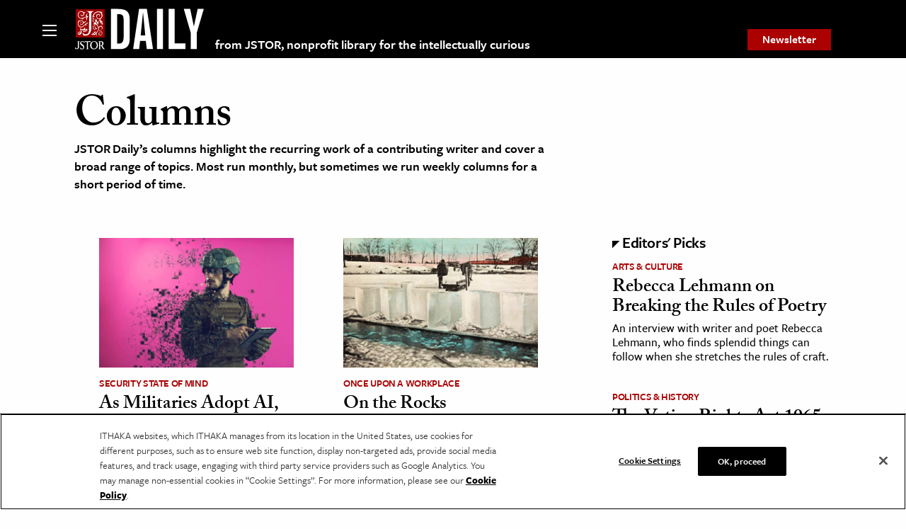

--- FILE ---
content_type: text/html; charset=utf-8
request_url: https://www.google.com/recaptcha/api2/anchor?ar=1&k=6Lfm4tgrAAAAADiGWR9xu848P_5K6B55HHfQmRy_&co=aHR0cHM6Ly9kYWlseS5qc3Rvci5vcmc6NDQz&hl=en&v=N67nZn4AqZkNcbeMu4prBgzg&size=invisible&anchor-ms=20000&execute-ms=30000&cb=c8pezmtqp7j7
body_size: 48852
content:
<!DOCTYPE HTML><html dir="ltr" lang="en"><head><meta http-equiv="Content-Type" content="text/html; charset=UTF-8">
<meta http-equiv="X-UA-Compatible" content="IE=edge">
<title>reCAPTCHA</title>
<style type="text/css">
/* cyrillic-ext */
@font-face {
  font-family: 'Roboto';
  font-style: normal;
  font-weight: 400;
  font-stretch: 100%;
  src: url(//fonts.gstatic.com/s/roboto/v48/KFO7CnqEu92Fr1ME7kSn66aGLdTylUAMa3GUBHMdazTgWw.woff2) format('woff2');
  unicode-range: U+0460-052F, U+1C80-1C8A, U+20B4, U+2DE0-2DFF, U+A640-A69F, U+FE2E-FE2F;
}
/* cyrillic */
@font-face {
  font-family: 'Roboto';
  font-style: normal;
  font-weight: 400;
  font-stretch: 100%;
  src: url(//fonts.gstatic.com/s/roboto/v48/KFO7CnqEu92Fr1ME7kSn66aGLdTylUAMa3iUBHMdazTgWw.woff2) format('woff2');
  unicode-range: U+0301, U+0400-045F, U+0490-0491, U+04B0-04B1, U+2116;
}
/* greek-ext */
@font-face {
  font-family: 'Roboto';
  font-style: normal;
  font-weight: 400;
  font-stretch: 100%;
  src: url(//fonts.gstatic.com/s/roboto/v48/KFO7CnqEu92Fr1ME7kSn66aGLdTylUAMa3CUBHMdazTgWw.woff2) format('woff2');
  unicode-range: U+1F00-1FFF;
}
/* greek */
@font-face {
  font-family: 'Roboto';
  font-style: normal;
  font-weight: 400;
  font-stretch: 100%;
  src: url(//fonts.gstatic.com/s/roboto/v48/KFO7CnqEu92Fr1ME7kSn66aGLdTylUAMa3-UBHMdazTgWw.woff2) format('woff2');
  unicode-range: U+0370-0377, U+037A-037F, U+0384-038A, U+038C, U+038E-03A1, U+03A3-03FF;
}
/* math */
@font-face {
  font-family: 'Roboto';
  font-style: normal;
  font-weight: 400;
  font-stretch: 100%;
  src: url(//fonts.gstatic.com/s/roboto/v48/KFO7CnqEu92Fr1ME7kSn66aGLdTylUAMawCUBHMdazTgWw.woff2) format('woff2');
  unicode-range: U+0302-0303, U+0305, U+0307-0308, U+0310, U+0312, U+0315, U+031A, U+0326-0327, U+032C, U+032F-0330, U+0332-0333, U+0338, U+033A, U+0346, U+034D, U+0391-03A1, U+03A3-03A9, U+03B1-03C9, U+03D1, U+03D5-03D6, U+03F0-03F1, U+03F4-03F5, U+2016-2017, U+2034-2038, U+203C, U+2040, U+2043, U+2047, U+2050, U+2057, U+205F, U+2070-2071, U+2074-208E, U+2090-209C, U+20D0-20DC, U+20E1, U+20E5-20EF, U+2100-2112, U+2114-2115, U+2117-2121, U+2123-214F, U+2190, U+2192, U+2194-21AE, U+21B0-21E5, U+21F1-21F2, U+21F4-2211, U+2213-2214, U+2216-22FF, U+2308-230B, U+2310, U+2319, U+231C-2321, U+2336-237A, U+237C, U+2395, U+239B-23B7, U+23D0, U+23DC-23E1, U+2474-2475, U+25AF, U+25B3, U+25B7, U+25BD, U+25C1, U+25CA, U+25CC, U+25FB, U+266D-266F, U+27C0-27FF, U+2900-2AFF, U+2B0E-2B11, U+2B30-2B4C, U+2BFE, U+3030, U+FF5B, U+FF5D, U+1D400-1D7FF, U+1EE00-1EEFF;
}
/* symbols */
@font-face {
  font-family: 'Roboto';
  font-style: normal;
  font-weight: 400;
  font-stretch: 100%;
  src: url(//fonts.gstatic.com/s/roboto/v48/KFO7CnqEu92Fr1ME7kSn66aGLdTylUAMaxKUBHMdazTgWw.woff2) format('woff2');
  unicode-range: U+0001-000C, U+000E-001F, U+007F-009F, U+20DD-20E0, U+20E2-20E4, U+2150-218F, U+2190, U+2192, U+2194-2199, U+21AF, U+21E6-21F0, U+21F3, U+2218-2219, U+2299, U+22C4-22C6, U+2300-243F, U+2440-244A, U+2460-24FF, U+25A0-27BF, U+2800-28FF, U+2921-2922, U+2981, U+29BF, U+29EB, U+2B00-2BFF, U+4DC0-4DFF, U+FFF9-FFFB, U+10140-1018E, U+10190-1019C, U+101A0, U+101D0-101FD, U+102E0-102FB, U+10E60-10E7E, U+1D2C0-1D2D3, U+1D2E0-1D37F, U+1F000-1F0FF, U+1F100-1F1AD, U+1F1E6-1F1FF, U+1F30D-1F30F, U+1F315, U+1F31C, U+1F31E, U+1F320-1F32C, U+1F336, U+1F378, U+1F37D, U+1F382, U+1F393-1F39F, U+1F3A7-1F3A8, U+1F3AC-1F3AF, U+1F3C2, U+1F3C4-1F3C6, U+1F3CA-1F3CE, U+1F3D4-1F3E0, U+1F3ED, U+1F3F1-1F3F3, U+1F3F5-1F3F7, U+1F408, U+1F415, U+1F41F, U+1F426, U+1F43F, U+1F441-1F442, U+1F444, U+1F446-1F449, U+1F44C-1F44E, U+1F453, U+1F46A, U+1F47D, U+1F4A3, U+1F4B0, U+1F4B3, U+1F4B9, U+1F4BB, U+1F4BF, U+1F4C8-1F4CB, U+1F4D6, U+1F4DA, U+1F4DF, U+1F4E3-1F4E6, U+1F4EA-1F4ED, U+1F4F7, U+1F4F9-1F4FB, U+1F4FD-1F4FE, U+1F503, U+1F507-1F50B, U+1F50D, U+1F512-1F513, U+1F53E-1F54A, U+1F54F-1F5FA, U+1F610, U+1F650-1F67F, U+1F687, U+1F68D, U+1F691, U+1F694, U+1F698, U+1F6AD, U+1F6B2, U+1F6B9-1F6BA, U+1F6BC, U+1F6C6-1F6CF, U+1F6D3-1F6D7, U+1F6E0-1F6EA, U+1F6F0-1F6F3, U+1F6F7-1F6FC, U+1F700-1F7FF, U+1F800-1F80B, U+1F810-1F847, U+1F850-1F859, U+1F860-1F887, U+1F890-1F8AD, U+1F8B0-1F8BB, U+1F8C0-1F8C1, U+1F900-1F90B, U+1F93B, U+1F946, U+1F984, U+1F996, U+1F9E9, U+1FA00-1FA6F, U+1FA70-1FA7C, U+1FA80-1FA89, U+1FA8F-1FAC6, U+1FACE-1FADC, U+1FADF-1FAE9, U+1FAF0-1FAF8, U+1FB00-1FBFF;
}
/* vietnamese */
@font-face {
  font-family: 'Roboto';
  font-style: normal;
  font-weight: 400;
  font-stretch: 100%;
  src: url(//fonts.gstatic.com/s/roboto/v48/KFO7CnqEu92Fr1ME7kSn66aGLdTylUAMa3OUBHMdazTgWw.woff2) format('woff2');
  unicode-range: U+0102-0103, U+0110-0111, U+0128-0129, U+0168-0169, U+01A0-01A1, U+01AF-01B0, U+0300-0301, U+0303-0304, U+0308-0309, U+0323, U+0329, U+1EA0-1EF9, U+20AB;
}
/* latin-ext */
@font-face {
  font-family: 'Roboto';
  font-style: normal;
  font-weight: 400;
  font-stretch: 100%;
  src: url(//fonts.gstatic.com/s/roboto/v48/KFO7CnqEu92Fr1ME7kSn66aGLdTylUAMa3KUBHMdazTgWw.woff2) format('woff2');
  unicode-range: U+0100-02BA, U+02BD-02C5, U+02C7-02CC, U+02CE-02D7, U+02DD-02FF, U+0304, U+0308, U+0329, U+1D00-1DBF, U+1E00-1E9F, U+1EF2-1EFF, U+2020, U+20A0-20AB, U+20AD-20C0, U+2113, U+2C60-2C7F, U+A720-A7FF;
}
/* latin */
@font-face {
  font-family: 'Roboto';
  font-style: normal;
  font-weight: 400;
  font-stretch: 100%;
  src: url(//fonts.gstatic.com/s/roboto/v48/KFO7CnqEu92Fr1ME7kSn66aGLdTylUAMa3yUBHMdazQ.woff2) format('woff2');
  unicode-range: U+0000-00FF, U+0131, U+0152-0153, U+02BB-02BC, U+02C6, U+02DA, U+02DC, U+0304, U+0308, U+0329, U+2000-206F, U+20AC, U+2122, U+2191, U+2193, U+2212, U+2215, U+FEFF, U+FFFD;
}
/* cyrillic-ext */
@font-face {
  font-family: 'Roboto';
  font-style: normal;
  font-weight: 500;
  font-stretch: 100%;
  src: url(//fonts.gstatic.com/s/roboto/v48/KFO7CnqEu92Fr1ME7kSn66aGLdTylUAMa3GUBHMdazTgWw.woff2) format('woff2');
  unicode-range: U+0460-052F, U+1C80-1C8A, U+20B4, U+2DE0-2DFF, U+A640-A69F, U+FE2E-FE2F;
}
/* cyrillic */
@font-face {
  font-family: 'Roboto';
  font-style: normal;
  font-weight: 500;
  font-stretch: 100%;
  src: url(//fonts.gstatic.com/s/roboto/v48/KFO7CnqEu92Fr1ME7kSn66aGLdTylUAMa3iUBHMdazTgWw.woff2) format('woff2');
  unicode-range: U+0301, U+0400-045F, U+0490-0491, U+04B0-04B1, U+2116;
}
/* greek-ext */
@font-face {
  font-family: 'Roboto';
  font-style: normal;
  font-weight: 500;
  font-stretch: 100%;
  src: url(//fonts.gstatic.com/s/roboto/v48/KFO7CnqEu92Fr1ME7kSn66aGLdTylUAMa3CUBHMdazTgWw.woff2) format('woff2');
  unicode-range: U+1F00-1FFF;
}
/* greek */
@font-face {
  font-family: 'Roboto';
  font-style: normal;
  font-weight: 500;
  font-stretch: 100%;
  src: url(//fonts.gstatic.com/s/roboto/v48/KFO7CnqEu92Fr1ME7kSn66aGLdTylUAMa3-UBHMdazTgWw.woff2) format('woff2');
  unicode-range: U+0370-0377, U+037A-037F, U+0384-038A, U+038C, U+038E-03A1, U+03A3-03FF;
}
/* math */
@font-face {
  font-family: 'Roboto';
  font-style: normal;
  font-weight: 500;
  font-stretch: 100%;
  src: url(//fonts.gstatic.com/s/roboto/v48/KFO7CnqEu92Fr1ME7kSn66aGLdTylUAMawCUBHMdazTgWw.woff2) format('woff2');
  unicode-range: U+0302-0303, U+0305, U+0307-0308, U+0310, U+0312, U+0315, U+031A, U+0326-0327, U+032C, U+032F-0330, U+0332-0333, U+0338, U+033A, U+0346, U+034D, U+0391-03A1, U+03A3-03A9, U+03B1-03C9, U+03D1, U+03D5-03D6, U+03F0-03F1, U+03F4-03F5, U+2016-2017, U+2034-2038, U+203C, U+2040, U+2043, U+2047, U+2050, U+2057, U+205F, U+2070-2071, U+2074-208E, U+2090-209C, U+20D0-20DC, U+20E1, U+20E5-20EF, U+2100-2112, U+2114-2115, U+2117-2121, U+2123-214F, U+2190, U+2192, U+2194-21AE, U+21B0-21E5, U+21F1-21F2, U+21F4-2211, U+2213-2214, U+2216-22FF, U+2308-230B, U+2310, U+2319, U+231C-2321, U+2336-237A, U+237C, U+2395, U+239B-23B7, U+23D0, U+23DC-23E1, U+2474-2475, U+25AF, U+25B3, U+25B7, U+25BD, U+25C1, U+25CA, U+25CC, U+25FB, U+266D-266F, U+27C0-27FF, U+2900-2AFF, U+2B0E-2B11, U+2B30-2B4C, U+2BFE, U+3030, U+FF5B, U+FF5D, U+1D400-1D7FF, U+1EE00-1EEFF;
}
/* symbols */
@font-face {
  font-family: 'Roboto';
  font-style: normal;
  font-weight: 500;
  font-stretch: 100%;
  src: url(//fonts.gstatic.com/s/roboto/v48/KFO7CnqEu92Fr1ME7kSn66aGLdTylUAMaxKUBHMdazTgWw.woff2) format('woff2');
  unicode-range: U+0001-000C, U+000E-001F, U+007F-009F, U+20DD-20E0, U+20E2-20E4, U+2150-218F, U+2190, U+2192, U+2194-2199, U+21AF, U+21E6-21F0, U+21F3, U+2218-2219, U+2299, U+22C4-22C6, U+2300-243F, U+2440-244A, U+2460-24FF, U+25A0-27BF, U+2800-28FF, U+2921-2922, U+2981, U+29BF, U+29EB, U+2B00-2BFF, U+4DC0-4DFF, U+FFF9-FFFB, U+10140-1018E, U+10190-1019C, U+101A0, U+101D0-101FD, U+102E0-102FB, U+10E60-10E7E, U+1D2C0-1D2D3, U+1D2E0-1D37F, U+1F000-1F0FF, U+1F100-1F1AD, U+1F1E6-1F1FF, U+1F30D-1F30F, U+1F315, U+1F31C, U+1F31E, U+1F320-1F32C, U+1F336, U+1F378, U+1F37D, U+1F382, U+1F393-1F39F, U+1F3A7-1F3A8, U+1F3AC-1F3AF, U+1F3C2, U+1F3C4-1F3C6, U+1F3CA-1F3CE, U+1F3D4-1F3E0, U+1F3ED, U+1F3F1-1F3F3, U+1F3F5-1F3F7, U+1F408, U+1F415, U+1F41F, U+1F426, U+1F43F, U+1F441-1F442, U+1F444, U+1F446-1F449, U+1F44C-1F44E, U+1F453, U+1F46A, U+1F47D, U+1F4A3, U+1F4B0, U+1F4B3, U+1F4B9, U+1F4BB, U+1F4BF, U+1F4C8-1F4CB, U+1F4D6, U+1F4DA, U+1F4DF, U+1F4E3-1F4E6, U+1F4EA-1F4ED, U+1F4F7, U+1F4F9-1F4FB, U+1F4FD-1F4FE, U+1F503, U+1F507-1F50B, U+1F50D, U+1F512-1F513, U+1F53E-1F54A, U+1F54F-1F5FA, U+1F610, U+1F650-1F67F, U+1F687, U+1F68D, U+1F691, U+1F694, U+1F698, U+1F6AD, U+1F6B2, U+1F6B9-1F6BA, U+1F6BC, U+1F6C6-1F6CF, U+1F6D3-1F6D7, U+1F6E0-1F6EA, U+1F6F0-1F6F3, U+1F6F7-1F6FC, U+1F700-1F7FF, U+1F800-1F80B, U+1F810-1F847, U+1F850-1F859, U+1F860-1F887, U+1F890-1F8AD, U+1F8B0-1F8BB, U+1F8C0-1F8C1, U+1F900-1F90B, U+1F93B, U+1F946, U+1F984, U+1F996, U+1F9E9, U+1FA00-1FA6F, U+1FA70-1FA7C, U+1FA80-1FA89, U+1FA8F-1FAC6, U+1FACE-1FADC, U+1FADF-1FAE9, U+1FAF0-1FAF8, U+1FB00-1FBFF;
}
/* vietnamese */
@font-face {
  font-family: 'Roboto';
  font-style: normal;
  font-weight: 500;
  font-stretch: 100%;
  src: url(//fonts.gstatic.com/s/roboto/v48/KFO7CnqEu92Fr1ME7kSn66aGLdTylUAMa3OUBHMdazTgWw.woff2) format('woff2');
  unicode-range: U+0102-0103, U+0110-0111, U+0128-0129, U+0168-0169, U+01A0-01A1, U+01AF-01B0, U+0300-0301, U+0303-0304, U+0308-0309, U+0323, U+0329, U+1EA0-1EF9, U+20AB;
}
/* latin-ext */
@font-face {
  font-family: 'Roboto';
  font-style: normal;
  font-weight: 500;
  font-stretch: 100%;
  src: url(//fonts.gstatic.com/s/roboto/v48/KFO7CnqEu92Fr1ME7kSn66aGLdTylUAMa3KUBHMdazTgWw.woff2) format('woff2');
  unicode-range: U+0100-02BA, U+02BD-02C5, U+02C7-02CC, U+02CE-02D7, U+02DD-02FF, U+0304, U+0308, U+0329, U+1D00-1DBF, U+1E00-1E9F, U+1EF2-1EFF, U+2020, U+20A0-20AB, U+20AD-20C0, U+2113, U+2C60-2C7F, U+A720-A7FF;
}
/* latin */
@font-face {
  font-family: 'Roboto';
  font-style: normal;
  font-weight: 500;
  font-stretch: 100%;
  src: url(//fonts.gstatic.com/s/roboto/v48/KFO7CnqEu92Fr1ME7kSn66aGLdTylUAMa3yUBHMdazQ.woff2) format('woff2');
  unicode-range: U+0000-00FF, U+0131, U+0152-0153, U+02BB-02BC, U+02C6, U+02DA, U+02DC, U+0304, U+0308, U+0329, U+2000-206F, U+20AC, U+2122, U+2191, U+2193, U+2212, U+2215, U+FEFF, U+FFFD;
}
/* cyrillic-ext */
@font-face {
  font-family: 'Roboto';
  font-style: normal;
  font-weight: 900;
  font-stretch: 100%;
  src: url(//fonts.gstatic.com/s/roboto/v48/KFO7CnqEu92Fr1ME7kSn66aGLdTylUAMa3GUBHMdazTgWw.woff2) format('woff2');
  unicode-range: U+0460-052F, U+1C80-1C8A, U+20B4, U+2DE0-2DFF, U+A640-A69F, U+FE2E-FE2F;
}
/* cyrillic */
@font-face {
  font-family: 'Roboto';
  font-style: normal;
  font-weight: 900;
  font-stretch: 100%;
  src: url(//fonts.gstatic.com/s/roboto/v48/KFO7CnqEu92Fr1ME7kSn66aGLdTylUAMa3iUBHMdazTgWw.woff2) format('woff2');
  unicode-range: U+0301, U+0400-045F, U+0490-0491, U+04B0-04B1, U+2116;
}
/* greek-ext */
@font-face {
  font-family: 'Roboto';
  font-style: normal;
  font-weight: 900;
  font-stretch: 100%;
  src: url(//fonts.gstatic.com/s/roboto/v48/KFO7CnqEu92Fr1ME7kSn66aGLdTylUAMa3CUBHMdazTgWw.woff2) format('woff2');
  unicode-range: U+1F00-1FFF;
}
/* greek */
@font-face {
  font-family: 'Roboto';
  font-style: normal;
  font-weight: 900;
  font-stretch: 100%;
  src: url(//fonts.gstatic.com/s/roboto/v48/KFO7CnqEu92Fr1ME7kSn66aGLdTylUAMa3-UBHMdazTgWw.woff2) format('woff2');
  unicode-range: U+0370-0377, U+037A-037F, U+0384-038A, U+038C, U+038E-03A1, U+03A3-03FF;
}
/* math */
@font-face {
  font-family: 'Roboto';
  font-style: normal;
  font-weight: 900;
  font-stretch: 100%;
  src: url(//fonts.gstatic.com/s/roboto/v48/KFO7CnqEu92Fr1ME7kSn66aGLdTylUAMawCUBHMdazTgWw.woff2) format('woff2');
  unicode-range: U+0302-0303, U+0305, U+0307-0308, U+0310, U+0312, U+0315, U+031A, U+0326-0327, U+032C, U+032F-0330, U+0332-0333, U+0338, U+033A, U+0346, U+034D, U+0391-03A1, U+03A3-03A9, U+03B1-03C9, U+03D1, U+03D5-03D6, U+03F0-03F1, U+03F4-03F5, U+2016-2017, U+2034-2038, U+203C, U+2040, U+2043, U+2047, U+2050, U+2057, U+205F, U+2070-2071, U+2074-208E, U+2090-209C, U+20D0-20DC, U+20E1, U+20E5-20EF, U+2100-2112, U+2114-2115, U+2117-2121, U+2123-214F, U+2190, U+2192, U+2194-21AE, U+21B0-21E5, U+21F1-21F2, U+21F4-2211, U+2213-2214, U+2216-22FF, U+2308-230B, U+2310, U+2319, U+231C-2321, U+2336-237A, U+237C, U+2395, U+239B-23B7, U+23D0, U+23DC-23E1, U+2474-2475, U+25AF, U+25B3, U+25B7, U+25BD, U+25C1, U+25CA, U+25CC, U+25FB, U+266D-266F, U+27C0-27FF, U+2900-2AFF, U+2B0E-2B11, U+2B30-2B4C, U+2BFE, U+3030, U+FF5B, U+FF5D, U+1D400-1D7FF, U+1EE00-1EEFF;
}
/* symbols */
@font-face {
  font-family: 'Roboto';
  font-style: normal;
  font-weight: 900;
  font-stretch: 100%;
  src: url(//fonts.gstatic.com/s/roboto/v48/KFO7CnqEu92Fr1ME7kSn66aGLdTylUAMaxKUBHMdazTgWw.woff2) format('woff2');
  unicode-range: U+0001-000C, U+000E-001F, U+007F-009F, U+20DD-20E0, U+20E2-20E4, U+2150-218F, U+2190, U+2192, U+2194-2199, U+21AF, U+21E6-21F0, U+21F3, U+2218-2219, U+2299, U+22C4-22C6, U+2300-243F, U+2440-244A, U+2460-24FF, U+25A0-27BF, U+2800-28FF, U+2921-2922, U+2981, U+29BF, U+29EB, U+2B00-2BFF, U+4DC0-4DFF, U+FFF9-FFFB, U+10140-1018E, U+10190-1019C, U+101A0, U+101D0-101FD, U+102E0-102FB, U+10E60-10E7E, U+1D2C0-1D2D3, U+1D2E0-1D37F, U+1F000-1F0FF, U+1F100-1F1AD, U+1F1E6-1F1FF, U+1F30D-1F30F, U+1F315, U+1F31C, U+1F31E, U+1F320-1F32C, U+1F336, U+1F378, U+1F37D, U+1F382, U+1F393-1F39F, U+1F3A7-1F3A8, U+1F3AC-1F3AF, U+1F3C2, U+1F3C4-1F3C6, U+1F3CA-1F3CE, U+1F3D4-1F3E0, U+1F3ED, U+1F3F1-1F3F3, U+1F3F5-1F3F7, U+1F408, U+1F415, U+1F41F, U+1F426, U+1F43F, U+1F441-1F442, U+1F444, U+1F446-1F449, U+1F44C-1F44E, U+1F453, U+1F46A, U+1F47D, U+1F4A3, U+1F4B0, U+1F4B3, U+1F4B9, U+1F4BB, U+1F4BF, U+1F4C8-1F4CB, U+1F4D6, U+1F4DA, U+1F4DF, U+1F4E3-1F4E6, U+1F4EA-1F4ED, U+1F4F7, U+1F4F9-1F4FB, U+1F4FD-1F4FE, U+1F503, U+1F507-1F50B, U+1F50D, U+1F512-1F513, U+1F53E-1F54A, U+1F54F-1F5FA, U+1F610, U+1F650-1F67F, U+1F687, U+1F68D, U+1F691, U+1F694, U+1F698, U+1F6AD, U+1F6B2, U+1F6B9-1F6BA, U+1F6BC, U+1F6C6-1F6CF, U+1F6D3-1F6D7, U+1F6E0-1F6EA, U+1F6F0-1F6F3, U+1F6F7-1F6FC, U+1F700-1F7FF, U+1F800-1F80B, U+1F810-1F847, U+1F850-1F859, U+1F860-1F887, U+1F890-1F8AD, U+1F8B0-1F8BB, U+1F8C0-1F8C1, U+1F900-1F90B, U+1F93B, U+1F946, U+1F984, U+1F996, U+1F9E9, U+1FA00-1FA6F, U+1FA70-1FA7C, U+1FA80-1FA89, U+1FA8F-1FAC6, U+1FACE-1FADC, U+1FADF-1FAE9, U+1FAF0-1FAF8, U+1FB00-1FBFF;
}
/* vietnamese */
@font-face {
  font-family: 'Roboto';
  font-style: normal;
  font-weight: 900;
  font-stretch: 100%;
  src: url(//fonts.gstatic.com/s/roboto/v48/KFO7CnqEu92Fr1ME7kSn66aGLdTylUAMa3OUBHMdazTgWw.woff2) format('woff2');
  unicode-range: U+0102-0103, U+0110-0111, U+0128-0129, U+0168-0169, U+01A0-01A1, U+01AF-01B0, U+0300-0301, U+0303-0304, U+0308-0309, U+0323, U+0329, U+1EA0-1EF9, U+20AB;
}
/* latin-ext */
@font-face {
  font-family: 'Roboto';
  font-style: normal;
  font-weight: 900;
  font-stretch: 100%;
  src: url(//fonts.gstatic.com/s/roboto/v48/KFO7CnqEu92Fr1ME7kSn66aGLdTylUAMa3KUBHMdazTgWw.woff2) format('woff2');
  unicode-range: U+0100-02BA, U+02BD-02C5, U+02C7-02CC, U+02CE-02D7, U+02DD-02FF, U+0304, U+0308, U+0329, U+1D00-1DBF, U+1E00-1E9F, U+1EF2-1EFF, U+2020, U+20A0-20AB, U+20AD-20C0, U+2113, U+2C60-2C7F, U+A720-A7FF;
}
/* latin */
@font-face {
  font-family: 'Roboto';
  font-style: normal;
  font-weight: 900;
  font-stretch: 100%;
  src: url(//fonts.gstatic.com/s/roboto/v48/KFO7CnqEu92Fr1ME7kSn66aGLdTylUAMa3yUBHMdazQ.woff2) format('woff2');
  unicode-range: U+0000-00FF, U+0131, U+0152-0153, U+02BB-02BC, U+02C6, U+02DA, U+02DC, U+0304, U+0308, U+0329, U+2000-206F, U+20AC, U+2122, U+2191, U+2193, U+2212, U+2215, U+FEFF, U+FFFD;
}

</style>
<link rel="stylesheet" type="text/css" href="https://www.gstatic.com/recaptcha/releases/N67nZn4AqZkNcbeMu4prBgzg/styles__ltr.css">
<script nonce="SaDsiZKdtyB8fgqzWcanKw" type="text/javascript">window['__recaptcha_api'] = 'https://www.google.com/recaptcha/api2/';</script>
<script type="text/javascript" src="https://www.gstatic.com/recaptcha/releases/N67nZn4AqZkNcbeMu4prBgzg/recaptcha__en.js" nonce="SaDsiZKdtyB8fgqzWcanKw">
      
    </script></head>
<body><div id="rc-anchor-alert" class="rc-anchor-alert"></div>
<input type="hidden" id="recaptcha-token" value="[base64]">
<script type="text/javascript" nonce="SaDsiZKdtyB8fgqzWcanKw">
      recaptcha.anchor.Main.init("[\x22ainput\x22,[\x22bgdata\x22,\x22\x22,\[base64]/[base64]/MjU1Ong/[base64]/[base64]/[base64]/[base64]/[base64]/[base64]/[base64]/[base64]/[base64]/[base64]/[base64]/[base64]/[base64]/[base64]/[base64]\\u003d\x22,\[base64]\x22,\x22w7TDvsOEwpxJAhQ3w6rDksOBQ2HDq8OZSMOlwr80UMOSQ1NZXybDm8K7bcK0wqfCkMOfWm/CgR3Dv2nCpzNYX8OALcOBwozDj8OKwoVewqpJdnhuFMOEwo0RMsOxSwPCvsKEbkLDsicHVEZkNVzCtMKewpQvMRzCicKCX27Djg/CvMK0w4N1I8O7wq7Ck8K2fsONFXjDicKMwpMtwpPCicKdw5/[base64]/IWHCocKvw744w5xew6c0IMKkw45tw4N/BznDux7CjcKVw6Utw484w53Cj8KtD8KbXyPDuMOCFsOEM3rCmsKfJBDDtlhkfRPDgyvDu1k4UcOFGcKewonDssK0VsKOwro7w5oAUmEdwoshw5DCgcOrYsKLw7QSwrY9DcK3wqXCjcOewrcSHcK2w45mwp3CsmjCtsO5w4nCm8K/[base64]/CnxzDpnxswptqQg7Ct8K9wpYhDsO7wrE/wq7DomLClyxwBFnClsK6KcOWBWTDlk3DtjMbw5vCh0RPKcKAwpdHUizDlsOWwq/DjcOAw6bCkMOqW8OgEsKgX8OeUMOSwrpRRMKyewIGwq/DkHjDjMKJS8Ofw7YmdsOBUcO5w7xqw4kkwovCj8K/RC7DlijCjxAywpDCilvCicOVdcOIwoQrcsK4NCh5w542asOcBAMYXUl5wrPCr8Kuw5vDt2AiaMKcwrZDBVrDrRAqcMOffsK1wpFewrVJw5VcwrLDhMKVFMO5aMK/wpDDq0vDhmQ0wp3CtsK2D8OIcsOnW8OfZcOUJMK7RMOELQtMR8OpKxV1GnobwrFqOMOhw4nCt8OcwrbCgETDuRjDrsOjfsK8fXtXwqMmGwl0H8KGw4wxA8Osw63Cs8O8PlULRcKewpLCl1J/wrbCtBnCtxw0w7JnJjUuw43DulFfcEfCiSxjw6bCuzTCg3QNw6xmM8OHw5nDqyHDncKOw4QDwrLCtEZ2wp5XV8ObbsKXSMK/WG3Dgid2F14dD8OGDCAkw6vCkH7DisKlw5LClsKjSBUTw79Yw69RUmIFw6DDkCjCosKYMk7Cvj/[base64]/[base64]/CmMObwq0uwp5aw4YtYMOFwqnDqcOKPXrCjMOlwpEww5zDnQ4VwqnDl8K2HgdgcS3DsxgSZcKGXT3CpsOTw7/CggHDmMOQw5bClcKlw4Azb8KETMKHAcOfwr/Dh0JxwoJ1wqbCqDhjE8KcScKofDHDoXYZPMK5w7rDiMOuFnMIJWHCtUbCoGPComQlM8OjRsOnBEjCqXnDhSrDjX7Ci8ObdcOcwrfCtsO+wq8qAz3DisOvBcO1wojDoMKUNsK9FBVZfVbDnMO9DMOqKVgzw7RAw7LDrCwvw4vDiMKowo4/w5w3W3AxGQ1Kwp13wqHCoWYGHcKyw6zCqDMIPQ/Diy9UBsK4bMOILzTDs8OcwoI0AcKIKg1XwrRjwo/DncOUEDLDgU/DsMK8GnwGw4PCgMKHw4nCt8Ojwr/[base64]/[base64]/DocKaN8OHwpR7wqXChX3Ct8KZwpsiw5xMwqbCjUxeTMKwPmwgwrh2w7sHwrvClCMtccK7w6NMwovDtcOSw7fCvAktLnXDp8Kew5x9w5HDkXJ+csOWX8KFw5tTwq02PjzCvsOCwpnDryNOw7LCnV8Ew4rDgE0qwojDgkFbwrE9MDzCn2/DqcK8wrTCosK0wrV7w5nCqsOHfwXDu8KvWsKTwpVnwpMFw4LCnTVZwqcYwqTCrDZkw4LDlcObwod9YA7DtXgPw67CqmHDuXrCrsO/A8KeVMO4wpfDosKcw43Cp8OZfsKuwpLCqsKUwrJjwqdqZBh5fDY/[base64]/CtMKkDcOPA8OTfUZIAcKzwq/DjMOPw6hUIMOCSsKYfMK6KcKswrIEwogVw6rDmEhbw5/CkiVxw6jCmBBqw6nDh1N/aCVTS8Kww7MxBMKXA8OxcsKFIcOyVTIywqBkVzbDg8K9w7PDh3DCqXoow5BnNMOnGMKcwpLDnE0BAMOiw4jClGJJw73CmMK1wpoxwo/DlsKGBD3DicOAT1t/w5bDjMKAwoknw5F1wo7DuwBRw57DrlFmwr/Cn8ODCMOEwqASWMKkw6h/w78sw7nDrcO/w40zD8Olw6HCvcKiw591wrfCncOiw5jDn3jCkiYtFhTDmk0SWy9vOsODfMOJwq82wrVHw7LDlT4vw6EewrDDhRPCoMKTwqHDksOvAsOaw4dWwqk/OktnQ8OOw4sBwpbDmsOXwrHCkFPDicOkHBgLScKHAlhcYiITez3DiBU9w7vCs2guDsKsAsOIw4/CsU3CpmAaw5EyC8OHEy98wppwH37DusK4w4AtwrZGY3zDk34XV8Kjw4N6JMO7D03DtsKEw5jDtyrDscOpwrV4w4VmesOdS8KNwpfCqcKZe0HCicO8wovDlMO/cgXDtk/DpToCwrg/w7PDm8O1R0zCiTvCr8KvdA7CuMOpwpkHH8Ogw5Unw7cLAksmW8KMd2fCvMOxw4BLw5bCvsKTw40IBVrDkkLCuzNuw5ARwpU2Miokw7dQVCzDsRURw6jDpMKQSgp0woh8w5Rsw4DCrxjCpDzCo8O+w5/[base64]/Dh8K2YgU5wqrDugzCrsOqw4ZGC0YYwrAxBsKiZMOWwrARwqE5RMKhw7PCvcKVH8KSwqU1AQ7Dtl17NcKjXQ7CvnoFwp7CtWMWw5tsPMKUQX/CpyfDmcO4YXbDnGElw55xXMK5C8KrSVo5E1nCuW/[base64]/DqmrCjhcXw6nDocO0c8OEAGIrwpwCwpvCtMKewoLCr8KKw4/DjMK4wqJOw6o/XXcLwrU8ScO0w4jDthVGPg8ESMOFwrDCmcOCM1jDhXLDqBRoBcKPw7bDmcK/[base64]/[base64]/CiCtWwr/Cl8KnHMKNw6TDlcOMw6QxYRXCiz/CjsOvw7HCqz5KwrUZVMK1wqfCocKZwpzCl8KjI8KADsKAw6/CkcOaw6nCuFnCsmJhwozCgCXChw9nw5HClU1uwoTDmhpiwrTCij3Cu2bDicOPWMO4FsOkW8Kww6E0woHClVbCq8OWwqQKw4ECHywRwrt9EWpvw4oWwpYMw5QCw5vCgcOLR8Ofwq7DuMKZLcOqBwBpIcKqMhPDkUTDkT7Dh8KpL8OwNMOAw4pJw4/Cm2LCoMK0wp3DsMO6QmJewr8Zwo/DncKjw6MFOHMBdcKTbErCscO6fhbDnMKKUcKyfQjDnD0pEsKTwrDCsD7DpcOIa2sdwqMmwq0ewqRXM1U3woFow53DrEl0AMKfWMKIwpVdXkciIVfCgRsXw4TDu2PDi8KqaELDicKOI8O9w4vDssOvGcKPNsOOGHnCicOtNwl1w5clf8KWF8OZwr/DswM7NVTDizMDw602wpELRi8tSMKGU8OZwoJCw4Fzw4xgccOUwq97woMxRsKZVsOAwqQ1w67Dp8O2NQ0TED7Cn8OVw7rDi8Omw47Dg8KAwrtke1nDpMO7I8Opw4TCnBRmQsKJw6JIBkXCuMO7wrnDgXnDjsKtMQjDsgzCp2JrdsOiPS/Dg8Oww5oPwpnDrkMbA3E3OsOywpMbTMKdw79PVkbDocKlIEfDhcOIw65ww4/Dp8KHw59+SC4gwrnChBlfwppmeCQ/[base64]/DusOhBDhaw7/[base64]/[base64]/DpcOxwrRGR8KIwqzCrsOyw5TCq8Oiw5kEPUbDtRhrKMOAwrrClMO7w7bDjMKywqvDlcKfDMKZGXXCmcKnwqk3TwUuBMOwY3rCpsOAw5HCjcO8QcKVwo3DolfCksKgwqPDlmhow6TCi8O/HMOhOMOVUmF+DMKMQD5wMQPCvnN7w5hbOx9fCMOSwp7Dhn3DvgXDmcOiBMO7acOswrfCvMKPwpzCphIjw7B5w5gtQVkTwqfDpMK0HG0zS8OgwqVZR8KMwrTCrjfDk8KFFsKKRsKRUMKQCcK6w5xHwp4Nw4wWw5Apwr8OVR/DqCHCtl1Aw4UIw5Y9Ai/CosKrwoPCpsONFmTCuwrDjsKjwobDqilLw5TDscK7M8OPasO1wprDkEZLwqfCqDXDtsOkw57CvcKeC8KEECwHw7jCkF94woc/wq9lKUp+cHHDoMO1wqhDazlQwrDCvlLCiWPDrQoQCGd8OzUJwqtKw4fCs8ORwprCocOvZcO9woY+wqcPwrkjwobDpMO8wr/DpcKUG8KRPgU7D25Lc8KEw4dDw44/wow8wqbCoDI6UXFwc8KjI8KKSV/DhsO6I2ZYwqDDosOBwrzCkDLDgkfCgsKywrfCkMK3wpAqwo/[base64]/DuMKIDcKwwpTCisKNw6Zww4BlPMK6C1rDssKGYcKiw57DnTHCocOgwrMQL8OdNTbChMOIIEYnTsKww6jCo1/DhcO0Fx0Swr/DrjXCvcOww7rCuMKpIFnClMKewrLCsijDpnJewrnDlMKHwq5hw4oUwr3CscKAwrfDuFzDvMKxw5nDiH5Vw6t+w5kJwpfDusKnZsKyw5MmDMOWUMKocArChMOWwoBcw7fClRHCrRgFWj7CvhgJwpzDqVcdSi/CuQzDoMODAsKzw48TJjLDpcKvOEo2w7bCq8Oww57Dp8KxJcOKw4JZbX7DqsOLVE5hw4TComvDlsKNw77Dhz/DuWfCt8OyTBZQaMKnw44HVVPDicKUw60qXn7DrcKXbMKAESILEcKpLCISPMKYQMOZF1EGbcK+w6/CtsK9ScKteyFYwqTDmWVWw7/CtxbCgMKtw54sUkbCnsKiHMOdS8OBN8KZFRwXwo4Sw6DCnR/Dq8O0O13Cs8Kdwq7DncK/JcK5ChQ0DMKUw5LCoAQhZWoOwqHDhMO9NcOGEGV5GsKtwoTCgcOXw4FOwo/DssKNJnDDmGx9IHErd8KTw7FjwonCvX/DpsKZVMOvWMOjG11FwqEacSJyBCJ0wpwyw5nDk8KeOcOAwqrDtUDDjMOyFcOMw4l/[base64]/[base64]/DtipBW2lIAAl2w4VtwrTCoTTCkl7Dv0Flw7dCCW8PICnDm8OwFMOtw6EXLQ1UZB7DrMKjQ3FCQ0w0fcOXV8K7PiB4RSLCjsOHTsKZaFJjQiF+ZQYpwpvDrjdfLcK/wqXCrzTCojVbw54iw7A/[base64]/DmsKTw57Dohpwwr3Co8OBwpdcw6HClMOPw77CjMKFacKvbG0bTMOkwpdWGFzDocK+wrLCrUXCu8O2worDu8OUFGxtTSjCiQLCgcK7RC7DpwTDqTXCrsOUw4V7wpl+w43CkcK1woTCqsKtfibDlMKIw5d/IAAuwokAC8OnD8KnDcKqwq5ewpbDt8Oew7p5dcK5wq3DnQ9lwr/DisOJHsKewrovesOzbMKSHcOSY8OVwoTDmEPDr8KuEsK1XF/Cnl/DlgY7woklw7PDji3Du2jDrsONQ8O7ZBbDpMKkecKaVMOyCAPCm8OUwpXDvUMJLsO+C8Kkw6HDnjzDjMO4wp3ClcKCGMKYw5DDqMOww7DCrw8qG8O2esOYCFsIBsOoUi/DkD3Dk8KkXcKZXcKDwr/CgMK9fznClMKmw67CmjFCw5DCik8qVcOFQiQfwpDDsQ3Co8O2w7vCoMK5w4UmLsKbwr7ChsKxUcOEwo8iwonDoMKvwobCkcKLNgcdwpRud1LDglTCtDLCpm/DrgTDk8OTWSgtw4TCqTbDvmwxTyvCqMOjM8OBwqHCs8O9HMO2w6/Dg8OXw71Sfm8hREYQdh0Ww7vDj8OGwr/DlGczC0pBw5PCvSxXDsK8V1o/GsO6dg4UeCHDmsOSw7MBbivDtEvChnXCsMOgBsO0w4VIJ8OnwrfDgzzCjjnDpX7DhMK8Axglwrdfw53CnGTDr2YDw71Xdywre8OJC8O2w5TDpMOAbWjCjcKTYcOrw4cqS8ONwqcxw7HDlUQhXcKKJRcET8Kvwr5Hw5/DnRfCt1g8C0PDn8K7w4AywoDCgQfCmMKrwqVyw5FVIXPCmix0wpLCj8KGD8KMw5Nvw4oPacOzYjQMw6nCkxzDm8Ohw4A3dkMrdG/CpWDDsAogwrDDpzfChcOIBXvCtsKRd0rCl8KGA3x4w77DpMOzwq/DpMO2Ag4fVsKlw4dUcHVHwrhnCsKlc8KYw4gqdMKhCDE6RsOTO8KPwp/CnMKDw4RqTsKrPDHCrMOdJwTCgsKOwqPCiknCrsO4CXxJEsOyw5rDqHUcw6vCsMOfSsOFwoFHGsKND27Cr8KKwrDCuQHCtjoyw5slYk0UwqrCiQ5cw6thw5HChsO8w4bDn8O8LUgYw4tJwrtdFcKLfUjDgy/ChAEEw5vDpcKCIsKGf3VtwoNHwr/Dpjc5chMsHyt3wqDCgsOTFMOqw7HDjsKxKh16KzlcPkXDlzXDmMO7W3/CpcOnNsKUFsOsw7khwqcfwpTCsRp7AMO3w7IwDcO8w4/DgcO/HsO2RjvCrcKiCxLCs8OKIcO+w5nDp33ClsOIw77DiGXCnArClVLDpygMwo0Ew4A8dsO/wrlvZQ5/[base64]/[base64]/DssKUw7djw5rCmwzDmsOhwpscBMKMwqttw4JVOVZfwqYjR8KWNT3Dn8OYKMOyXMK4MMOZP8OpVxPCpMK8G8OVw6YZOhAswo3DgW7DkBjDrMOrMQDDrEEPwqNQNsKwwokYw71fP8KUMMO/LlwaNFE/w4Mtw4zDqx/[base64]/[base64]/U3VvHMKCOXB/[base64]/[base64]/Cs04Tw5jDs8KfwonCuMOCKk8uMsOzKxTDrCnDvDdfw77Ck8KmwqjDqBjDpcK+KynDmMKGw6HCnsKpc0/CpAfCgV85worDlMO7AsKhRsKZw6dTwprDpMOLwqASw6PCj8OYw6fCgx7DmEpyYsOXwoEMBFbCjsK3w6vChMOzwqDCqXbCocO5w77CvhTDucKUw6/CvcKbw4NzED5KKsOfwrQSwpJnNcOnBCpqR8KCLVPDsMO2BMK0w47ClwXCpxx4QGN2wqXDiDcwWlHCocKHASvClMOtw7RxJnvDvGTDscO0w4lFwr/Cr8OoPB7Dq8OUw5E0X8K0woDDpsOgPC01dk/Cg2sswowJfsKaOcKzwqsywrVZw4DCi8OKEMKRw7NqwpPCm8OVwrMIw77CuFvDnMO0DVxSwq/Cikw9dsKmZMOMworCj8Ovw6LCqlTCvcKHWX89w4TDnmHCp2fCqEvDu8K5wqkGworClcOJwqxXZS9KB8O6VVoJwo7CmBFcQyBScMOBYsOpwrrDnC8Fwp/DqwtFw6XDnsOowoJbwq/ClFPChGnCrcKiTsKXdMOww7U/[base64]/w6A/w6nCqsOXw6QscsORDjDCksOqw7xyw5rCnVDDoMK8wqQUH0ARwpLDvcKDwoAXMCENwqvCkyTDo8KvL8KDwrnCtUVEwqFYw5IlwqXCisKcw7NyaXDDum/CsgHCtcOTCMK6w59Nw4HDtcOVeR3CgX7DnnbCuWTDocOsRMO7KcKdT2HCv8O8w6XCqMO/aMKGw4PDu8OfYcKbP8KHB8OPwphESMObQcO8w67CocODw6QGwqpDw71Uw54cwqzDicKGw4zCrsOKQCcOYAJPTml0wp4ew7jDtcO0w77CqUHCtsO7Yzc6w49VB2Eew690YEnDvj3CjyBswpxjw7MRwplpw6ckwqHDiypZcMOpw6bDviB7wo7CkmvDkMOPfMK0w4/DqcK+wqrDlMOnw4LDuQvCt297w6/DhH1dO8Ocw6sfwqDCog7CicKKWsK/[base64]/DniDDk8KrwrrCmmx3DzEKwp0lwojChEPDg0bCnCtLwqzCvVXDtE/[base64]/CpSzDgcOQK0vCgVU/[base64]/DgE/CizzCmsOhw7VVwprDmcO9wpfCiz5gYMKfw57Dv8OvwrFHNl7DlsKyw6I9csO/w4LDmcOmwrrDpsKSw43CnhnDlcKDw5E6w7pPwoE/M8OcDsKDw6FAcsKpwpPCssKwwrQdQUAuclnCqGnCmA/CkWvCgGtXfsOVMMKNGMKOcHB3w78veybChzfDgMOYHMKuwqvCnmpow6QSDMKHRMOFwrJ4D8KLYcKeRipfw5QFTAB/D8Olw7HDhEnCtRdpwqnDlcKyNsKZw7jDnhDDusKBVsOXSiRoN8OQYjVTwrsuw6Yrw5VXw6k6w4B5f8O6wroaw4fDn8OWwqR3wobDkVcsQMKWcMOJF8Kyw4XDhFQrVMKqNsKaXm/CnEHDl1rDp0IyYFHCsysUw5bDkG3Ch3MHb8Kxw6nDmcO+w5fCqDZkBMO+MjgIw6BCwqnDhg7CscK1woU0w4bClMOKdsOiNMKoY8KSc8OEwoYieMOFKkk/R8Kbw63Cq8OmwrjCp8KGw6vChcOaKhlHIwvCqcOeDHJnWQM2dS9cw4jCgMKgMynDrMOrHWvCmFlxw5c0w6/[base64]/KTrCgCfDhU7DisOiw4/[base64]/[base64]/DjQ4pA8KHwqDCjSPCl3gfcCzDsSs2w5TCvMO+Ilxnw45XwokGwpnDoMOMw5I+wrIwwo7Dg8KkIMOrQMK7J8KqwobCiMKBwoAWAsOaXGYjw6fCqMKfZV1bOnR+RW9gw73CqA0uBg4LTnjDvB3DkxHChWwSwq/DqG8iw4zCkwvCjMODw5wyZxQhMsKlIQPDl8Kdwo13SgvCuVAMw7TDicOnecO+NSbDt1EWw6U6wrYjCsOJOsONwqHCuMKVwphaNXteSHLDpzbDhC/[base64]/DncO3w7PCnAgQPcKQwoVKwrptKsOkKgfCsMOtHsKxCkDCvMKjwpkEwq0LIsKLwovCuwMyw6fDhMOnCgTCgzQzw4dMw4DDpMKAw54mwrTCj1IWw70Ww6w/SFbCpsONC8OiOsOTKcKjU8KyBklnaxxyVXPCgsOAw6vCq1t2wrVjw4/DmsKHbsKjwqPCti0DwpViTmfCmD/[base64]/RMO+Q8KcIDDCn8OOwo3DsV1UA8KcZ1wJwrfDqcK/LcKCScKFwp9owr/CtxlBwrI6dwnCvGEdw6dzN2TCr8ORZzY6SAnDqcOsYhzCmx3DiQJlUiB7wo3Dn1PDpUJTwoXDmD4qwr09wrpyKsOTw557IxTDu8OHw4FVGQwdEMOvwr3DsE5WATvDmknCm8OfwoJxw6LDgxPDk8KNe8ORwrTCtMOLw5R2w6NUw5/DrMOKwrlIwpFmwobCtcOFMsOIacKyanciMsOpw7PCnMO8EMK+w7XCol3Dm8KXYybDuMOlDhlQwpN8ccOvaMKMKMOUY8OIwpTDiQYewrMjw6BOwo4Tw4rCrcK0wrnDqlTDvlvDiEtqQ8OjMcO9wqM/[base64]/Dmi15w6plHw3DmgdkRMO0w6zDvwABw7hQfg3DgMKicjxTbnwdw5DCucOtQnHDoCwiwoUjw7rCisKdQMKKHsKmw4p8w5BjE8KRwrXCqMKoYTbCqVjDgxMGwrnCgRh2ScK+DARlPmpgwo/CoMK3AVFUVj/CjMKtwoJxwozCg8OvXcOPWcKmw6DCkxtLF33DsTo2w70yw4DDssO0XThRwrnChlVFw7nCocKkO8K1acOBcF1ow5bDrxHCkn/Clidqf8KSw4ZXZQ0+wpheTjXCoBE6QsKNw6jClx9qw5fDmn3DmMOfwqbDmWrCoMOtY8OWw67CvQ3Cl8OPwonCk0zCtDJewo8MwrgVOHDCusO+w77DvMOcXsOBFjTCqMOLexgtw5QNXC/CjF3DgFVOCsO8UQfDjljCgsOXwojCosKVKlgTwprDosO8wqc1w64vw5nDtg7DqcO5w4w6wpdBw5k3wqhOGMOoMmjDqcKhwonDtMOMZ8Khw77CpTIKasK6Y3fDhHxhUcKcLsOhw6R8VW5zwqdvwoLDlcOKQn/[base64]/Dl8O2wr0PAsKWNcOlccOpFFh4VgHCpsK1cMOlw4XDisOsw7PCjE9pw5HCuT1MFFPCqCrDqVTCp8KEQz7Dl8KFNQwfw7rCs8KawphvS8Knw78qw6EcwogeLAtQQMKtwrBswqLCimvDpsKRJi/[base64]/CmMKYwoYJw593wo5XWnklPcKVJl7DtMO4YsKqLH12aw3DvEMDwrPDr1V3PMKrw784wrVzw7hvwpVcQWhKL8OQZsOAw5xUwop/w77Dq8KGHcKtwpYdM1I/FcKxwrNXVS4kakMKwrTDpMKOIsOpHsKaCy7DmX/[base64]/CjMKGwog/OmzCgsOHw4rDhX9AP8K8w6jClwVzwrJbBlQKwqAqNWnDmGUww7QCHwh8woDCq0kzwrMbFcKaXSHDjn/Ct8OSw7nDp8KhdMKCwpQkw6DCmMKVwrl+GsOywr/CjcKYGsKySx7DnsOUGSzDmU0/KsKMwoHCk8OmYsKnUMKxwpfCqEDDpyXDiBvClgHCm8O6MTUAw7tBw6/DpsKeOnHDu3nCoiQgw4fChcKRNsK5w4Mbw6Ajw53CsMO6bMODDmnCk8Kcw67DuQDCmmLDqsK1w7ZuHcOiZlIaFcKNEcKaKMKXM0k8PsKSwoZuMH3Ck8KJb8OPw70jwrM8R3J7w4FJwrLDt8O6c8KGwqQQwqnDjsKGwo7Dk11+WcK3wprDoF/Dm8OMw7w9woMiw4vClcKIw7nDlxQ5w4tpwpwOw7TCgA/[base64]/DpXFZwo3DuR5bEMOCwr7Dij/CmwVXw47CklEBworCs8KkZcOiQsKrw7nCjX5lWQTDqGR1wqFvYyXCogkawovCkcO/[base64]/LTJkw4jDrSfDicOFw6HDhQfCsUUYMnnCmQ8USMOswoTDljTCtMOsNAXDqUFNARdFeMK/HUHCosOlwrhQwqoewrdcWcKswp/DqcOOwrrCqR/[base64]/DgsOwwqoCWTIaw51TwpAYw7bDiSjDrMOJwr0nw6o0w6LDu3xtIWTDg3rCgGRiZj0fS8KKwrNKTcOIwpLDiMKuDMOCw7vDkcKqGBdNOQTDi8OqwrIAZBzCoGgzJxFXM8O4Nw/DlMKHw7UYShlEbgHDu8K4UMKHBcKGwrPDk8O9C2/[base64]/w7NAw5/CvGzCrcKxbMKUwpfClMO4wrvDsTLCmAY6Q1fCrAMQw4Quw7HCnWLDmMKQw67DggZcEMOew5LClsO3IsKjw7pGw7fDk8KQw6nCkcOxw7TDuMKEOQgWQDcZw4lDA8OIDsK0diRSBz94wpjDscKPwrlbwp7DnjABwrVFwqfDrinDkSdawqPDvw/CnsKGUgNlXSfDosOuKcKpw7dnSMO8w7bCuSjClsK2XMOYJjrDqicuwo/Dvg/CsCUGQ8K7woPDk3TClcOcJsKodF9cecOgw78lKjbCmGDCjWduJsOqCMOmw5PDijnDscOPbhbDhwjDk24WecOQwoTCuwzDmE/DkArDnk/DlT7CkBp0Ih7CgsKlG8OKwo3Cg8OQSiMYwo3DtcOFwrI6WxwVFMKmwrtjNcOVwrF1w7zCgsKbG14rwpnCoGMqwrfDg3lpwoYRwpd/NH3Cg8Ojw5PCh8KoewLCilvCk8KTGsK2wq5lWSvDpVXDukQnAcOhw49SYMKLKSLDjkHCtD9uw6tGKxfCl8OwwowVw7jDu0vDsjp5HVJvP8OVcAI/[base64]/DvsKvw5vCoMOHwrEzVcO2a8KkM8O4WMKew7IzbsOJciRcw7zDqiEzw5tqw4LDiRLDoMOgccO2OADDhMKBw6LDiylEwpRgNgIPw4kZGMKYH8OOw4BGAQM6wqV3OibCgVV/ScO7aBEsUsKYw5XCsQh9P8KQC8KJXMOsIznDp1PDpcOxwqrCvMKewqzDlsOuT8KuwoANd8Kmw6h9w6jCog0uwqBtw5nDmirDrAUvNMOKC8OCDwRpwpEmX8KHDsONdxhTJi/DoA/Drk/Ckx3Dk8Oub8OKwrXDgQhwwqN6Q8KuLSzCvsOCw7hgYG1Dw5c1w6RyQ8OawpAcB0/[base64]/NMOzP8OaKlRjwqhtCsOeIG5dwpDDkx3DknpMwrp6IjXCicKAKzBJOjHDpcOQwrF0OcKqw6vCpsOSwp/CkBFVBWjCmsKIw6HDhHQZw5DDucOHwpx0w7jDvsK1w6XCpsKqbG0owrjCpQLDsHY4w7jCj8Kzw5lsDsK/wpUPBsKQwoVfOMKBwpTDtsOwKcOxM8KWw6XCu1zDicK5w7wKXcOxN8OsWcOSw4HDvsOjSMOnMDvDnmV/w45HwqzCu8OwJ8K+Q8O7PMO/TGkoeFDCsTbCnMODHAFBw60PwofDhVAiBALCqhN4U8OtFMORw47DjsOewpXCrirCj0nDmkl4w5zCqDbCqMODwoLDnxzDqsK4woBow7Z/w78gwrAYMWHCkDPDvil5w7TDmH0YOcKfwqM2wqx5DsKew6HCkMOTDcKzwq7DiD/[base64]/[base64]/DuncJw7lpcD/[base64]/[base64]/[base64]/[base64]/CusKZw7ALPhvDjcKhwpHChcKOeQDDhU4twrnDoCoRw57ChmzCs1wDVmJRZsONBghsenbDg2/DrMO+wozCpMKFEl/CnhLCjTktCHTCl8O3w7Mfw7MAwq1rwoBCaT7CrEHDk8OCf8OjI8O3RSU4wr/Chk4Mw6vChl/CjMOmTcOLTQbDl8Ofwp7ClMKmw4USw6nCpsOXwr3Dslh4wrdqEUzDi8OTw6TClMKQaS8NJj02wqwhfMKjwpJCZcO9wpbDt8OiwpDDrcKBw75Xw4nDlsO/w7pvwptCwqjCtRVIccKRfAtIwozDocOCw7RXwpkGw7bCs2MFbcKkMsKYFXI/K1NbOSIZGSPClzXDhRXCicKuwrEKwo/[base64]/DtMKFcATCp8Obw4tswq/CvMKnD8OiYCXDgcOPIlJFOFg9e8OhFEYkw7NWFMOQw5jCqVhxFW/ClBvChUkACsKSw79hWksNdC/[base64]/wrNpVMKrwqXCi8O2wqkUJ8KJbMKuYBrDm8KrwpbDnMKdwqfCoXNCW8KQwr3CsC9tw4/[base64]/Co8KJwqM9J8Opwp4YwqDDo8OyIMKfFcOTw6sLJjrCmMOtwpVEIBvDjU3CoyNUw6bCk0sUwqnCscOrE8KhIicCwrrDmsOwfBLCscO9KU/CkRbDtirDrXkKccOQBsK8fcOaw5B8w7QfwrrDpMKuwqXDomnCo8OVw6UMwojDggLChnBqaA4cQ2fCrMKTwp5fDMO3wqAKwrYzwodYecKlwr7DgcK0VB1dG8OiwqwFw5zCqS5tGsOLfjzCh8OTMsOxTMKHw5oSwpJQRcKGGMOiQ8KWw5rDlMKgwpTCiMOyBx/CtMOCwqN6w4rDlV9wwrtSwpHCvjoAw4nDunx1wprCrsKLMxF5R8KNw41GDX/DlQ3DgsOWwrcTwq3CmGjCscKhw5YjJA8NwoZYw77Co8KJAcKtwo7DpcOhw5Nhw4HDn8O4wrMVOsKow6AFw4vCqiciOzw1w5/Dumkhw7HCrcK4GMOKwol0UMOVbcOCwpAcw6HDo8O+w7zClkHDqSDCsHfCh1/DhsODdWfCrMOMw4N1OHPDjgLDnn3CkgzCkDMJwozCkMKHCGZFwrdxw53Do8OnwrUfHMK7XsKHw58rwrB4XsOkw7rCnsOtwoF1ecOsWTjCkRnDtsK1WX/CgzRFIcOVwqwMw4vDmcKWOjLDuBolOMKDM8K6CSUzw7A2BcKMOcOTasOcwqB1w7orRsOZw5IxHhVowq9RVMOuwqhqw7xzw4zCgGpOP8Ozwq0Bw6wRw43CjMOZwrHCmcOoQ8K1RF8Ww7x7RcOSwrHCti7CgsKgw4bCvMKFJSnDvTPCo8KDVcOden0jCxg/[base64]/wqwxdMKFwr0OMB3DhsOna8KRw7fCjsODM8OQIQ/[base64]/HcKHwrHDmcO4enXDiMOoBsKDw67DvMKUDsOieMOkw5vDnyIJw6AkwpfDmTwbUMKBFBtUwq3DqSXCjcOXJsOeacOBwozCv8ORZMKBwp3DrsORw5BTYkUnwpPCtMKOwrdSeMOdKsK/[base64]/Dg0bDv8KzwoTCrsK/wrxBc8OOwo/CrUk4w57DrcO0fDDCvgU1Gn7DjF7DscOiwqhBBwPDpXTDncOSwpwGwqDDkmPDsT4fwr/CvCTDn8OiF1gAOjfCmDXDv8OAwqLDqcKdfnLCpl3DncK7bsO8w6rDgS12w41OZMKUU1RQdcOIwosmwoHDgjxUYMOXXRxow5vCrcKqwoXDl8KCwqHCj8KWwq0mCMK0wqNJwpzCmcOUPUUfwoPDjMKdwofDuMKeVcK3wrZOJHQ/w6QSwqRKA0F/[base64]/CicKPMcKSwonDrMKgAMO2w7HDhsO5w5nDrxLDtil4wq98KsKGwrnDgMKOZcKdw6rDq8OnBwcww77DqcOuOsKtcsKowqEUV8OLMcK8w65gVsK2Wj5fwrvCl8KaAWxQHcKTw5fDvDhJCjnCqsOSRMOXBkhRQHDDrMO0WzFkPR4bDcOgAkHDjMK/DcKxHcKAwrbCoMO7KGPCoGQxw7nDgsOswp7CtcO2fVrDuQ/DmcOowrY/SFjCgcOww47DnsOFHsOIw4sSNX7CpCAVDxvDtMO6OjTDm3XDgSxLwr1CejjCh1Ulw4PDkQg1wqHCjcO7w4fCgSnDkMKWwpRbwprDlsOzw488w4gQwpvDmhPCu8OjFGMuecOTOBwAAcO/wqXCt8Ocw7jCisKww6zCg8K9fz/[base64]/Du398w77DoMOhwrhXW8KQOkLCsMOmUlxswp/CnxtIG8OFwp9fecKnw7hOwowqw4YHwpMedcKvwrnCkcKRwrXDhcKiL1rDi0PDk0vCvB5PwrXDphglZ8KBw5Rkf8KEHiAlXwdNDsO0w5LDh8K2w5/[base64]/CumoyTANYwp7CqMK1bsKgJiDCkXrDuMK6w4zDlFMYFcKiNi/DigTCusKuwr1admzCqsKRUkc2DS7ChMKdwopTwpHCl8OFw5zCo8OCwqzCpCvCnXEUBXVtw4PCucOjJRfDj8O2wqVEwprDosOrwoPCl8OKw5jCgsOyw6/Ci8KMCsKWQ8KDwpLCnVthw6vDnAkoZcO1Lg4nV8Ocw6lcw5Bow4TDucOVHVRlwqssYsKKwrRMw6HDsnLCoVHDtmBhwqzDm1lrw4ANaG/Ckw7DoMK5LMKYZB4gJMOOR8K1bhDDtCvDv8KCZyfDrMOJwoDCiS0FcMK4b8Oxw4R1YcKQw5/CnBUtw6LCqMOYehvDiRfCtcKnwpPDkhzDqkQ4S8K6FzrDq1DCicOWw4YuO8ObZjljGsK8wrLCpHHDscKiG8KBw6/DjsKAwoEFVznCsl7DnSYbw4Z1wpXDl8Okw4nCtcKxw7vDnwZxWsKreE4iNETDpUobwpjDvgjCvUzChcOcwq1vw4c1KcKWYcOkTcKsw6pXSRHDj8O2w5hVRMOOZB/CtcOrwonDv8OrUSbCuzwjdcKkw6PCqVrCr2/CtDDCrcKcEMK+w5tgLsO/dxYcM8OJw7bDrMKFwptpTFrDm8O3w5bCrmDDkj/[base64]/[base64]/CjsKeCcO5w6wjYcK3D8KCTMOOS2Z1LcOzD1Z+PhrClRbDoTJ0NcO+w5PDr8Osw4YWE2zDoncWwpfDpjLCt14KwqDDusOAMCXDh0HCjMOhLWHDtnLCrMK+NMOqGMKpw7HDo8ODw4gzw7/DtMKMWAPDrB7CumbCkhNKw5rDnRAyT3RXGMOOfMKxwoHDvMKCGsOLwpIdIsO/wr/DmMK4w4vDt8KWwqLCgwnCqQXCsGxBMFXDnzvCuBHCosO/JMKLfEp+KSU\\u003d\x22],null,[\x22conf\x22,null,\x226Lfm4tgrAAAAADiGWR9xu848P_5K6B55HHfQmRy_\x22,0,null,null,null,1,[21,125,63,73,95,87,41,43,42,83,102,105,109,121],[7059694,210],0,null,null,null,null,0,null,0,null,700,1,null,0,\[base64]/76lBhnEnQkZnOKMAhnM8xEZ\x22,0,0,null,null,1,null,0,0,null,null,null,0],\x22https://daily.jstor.org:443\x22,null,[3,1,1],null,null,null,1,3600,[\x22https://www.google.com/intl/en/policies/privacy/\x22,\x22https://www.google.com/intl/en/policies/terms/\x22],\x22yrb2jWqOeJG4KCc75X5MceCXVnHjU7RQE3EpdgjJKAE\\u003d\x22,1,0,null,1,1769519550323,0,0,[151,65],null,[232,65],\x22RC-nPHQc63w0iinDg\x22,null,null,null,null,null,\x220dAFcWeA4SbNX3LvSYlatBRup-UW2QZsO9dwJ8EBiciMh2yLd8ksCnihrHrga9DsP2wR2Ug7PMfrR4BGYA4uWJLWW_MJptOqvZAA\x22,1769602350308]");
    </script></body></html>